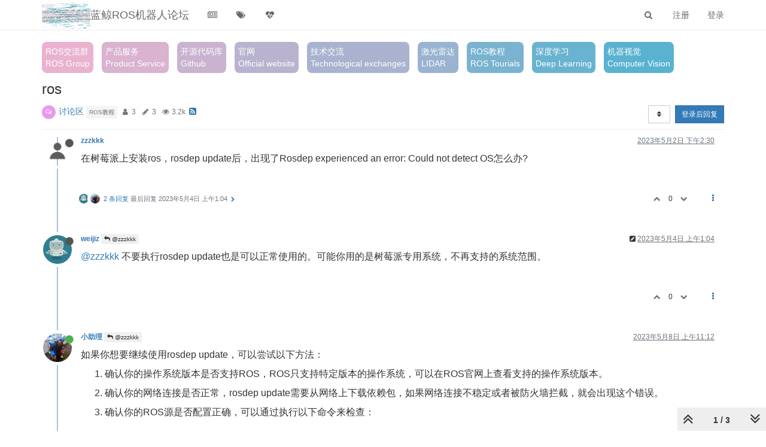

--- FILE ---
content_type: text/html; charset=utf-8
request_url: http://community.bwbot.org/topic/16584/ros
body_size: 14592
content:
<!DOCTYPE html>
<html lang="zh-CN" data-dir="ltr" style="direction: ltr;"  >
<head>
	<title>ros |   蓝鲸ROS机器人论坛</title>
	<meta name="viewport" content="width&#x3D;device-width, initial-scale&#x3D;1.0" />
	<meta name="content-type" content="text/html; charset=UTF-8" />
	<meta name="apple-mobile-web-app-capable" content="yes" />
	<meta name="mobile-web-app-capable" content="yes" />
	<meta property="og:site_name" content="  蓝鲸ROS机器人论坛" />
	<meta name="msapplication-badge" content="frequency=30; polling-uri=http://community.bwbot.org/sitemap.xml" />
	<meta name="theme-color" content="#ffffff" />
	<meta name="keywords" content="蓝鲸机器人， 蓝鲸技术论坛， 机器人， ROS， SLAM，视觉导航， 激光导航" />
	<meta name="msapplication-square150x150logo" content="/assets/uploads/system/site-logo.gif" />
	<meta name="title" content="ros" />
	<meta name="description" content="在树莓派上安装ros，rosdep update后，出现了Rosdep experienced an error: Could not detect OS怎么办? " />
	<meta property="og:title" content="ros" />
	<meta property="og:description" content="在树莓派上安装ros，rosdep update后，出现了Rosdep experienced an error: Could not detect OS怎么办? " />
	<meta property="og:type" content="article" />
	<meta property="article:published_time" content="2023-05-02T14:30:08.024Z" />
	<meta property="article:modified_time" content="2023-05-08T11:12:35.638Z" />
	<meta property="article:section" content="讨论区" />
	<meta property="og:image" content="http://community.bwbot.org/assets/uploads/system/gravatar-default.png" />
	<meta property="og:image:url" content="http://community.bwbot.org/assets/uploads/system/gravatar-default.png" />
	<meta property="og:image" content="http://community.bwbot.org/assets/uploads/system/site-logo.gif" />
	<meta property="og:image:url" content="http://community.bwbot.org/assets/uploads/system/site-logo.gif" />
	<meta property="og:image:width" content="300" />
	<meta property="og:image:height" content="186" />
	<meta property="og:url" content="http://community.bwbot.org/topic/16584/ros" />
	
	<link rel="stylesheet" type="text/css" href="/assets/client.css?v=9q7h1n1nrom" />
	<link rel="icon" type="image/x-icon" href="/assets/uploads/system/favicon.ico?v&#x3D;9q7h1n1nrom" />
	<link rel="manifest" href="/manifest.webmanifest" />
	<link rel="search" type="application/opensearchdescription+xml" title="  蓝鲸ROS机器人论坛" href="/osd.xml" />
	<link rel="apple-touch-icon" href="/assets/uploads/system/touchicon-orig.png" />
	<link rel="icon" sizes="36x36" href="/assets/uploads/system/touchicon-36.png" />
	<link rel="icon" sizes="48x48" href="/assets/uploads/system/touchicon-48.png" />
	<link rel="icon" sizes="72x72" href="/assets/uploads/system/touchicon-72.png" />
	<link rel="icon" sizes="96x96" href="/assets/uploads/system/touchicon-96.png" />
	<link rel="icon" sizes="144x144" href="/assets/uploads/system/touchicon-144.png" />
	<link rel="icon" sizes="192x192" href="/assets/uploads/system/touchicon-192.png" />
	<link rel="prefetch" href="/assets/src/modules/composer.js?v&#x3D;9q7h1n1nrom" />
	<link rel="prefetch" href="/assets/src/modules/composer/uploads.js?v&#x3D;9q7h1n1nrom" />
	<link rel="prefetch" href="/assets/src/modules/composer/drafts.js?v&#x3D;9q7h1n1nrom" />
	<link rel="prefetch" href="/assets/src/modules/composer/tags.js?v&#x3D;9q7h1n1nrom" />
	<link rel="prefetch" href="/assets/src/modules/composer/categoryList.js?v&#x3D;9q7h1n1nrom" />
	<link rel="prefetch" href="/assets/src/modules/composer/resize.js?v&#x3D;9q7h1n1nrom" />
	<link rel="prefetch" href="/assets/src/modules/composer/autocomplete.js?v&#x3D;9q7h1n1nrom" />
	<link rel="prefetch" href="/assets/templates/composer.tpl?v&#x3D;9q7h1n1nrom" />
	<link rel="prefetch" href="/assets/language/zh-CN/topic.json?v&#x3D;9q7h1n1nrom" />
	<link rel="prefetch" href="/assets/language/zh-CN/modules.json?v&#x3D;9q7h1n1nrom" />
	<link rel="prefetch" href="/assets/language/zh-CN/tags.json?v&#x3D;9q7h1n1nrom" />
	<link rel="stylesheet" href="http://community.bwbot.org/assets/plugins/nodebb-plugin-emoji/emoji/styles.css?v&#x3D;9q7h1n1nrom" />
	<link rel="prefetch stylesheet" href="/plugins/nodebb-plugin-markdown/styles/railscasts.css" />
	<link rel="prefetch" href="/assets/src/modules/highlight.js?v&#x3D;9q7h1n1nrom" />
	<link rel="prefetch" href="/assets/language/zh-CN/markdown.json?v&#x3D;9q7h1n1nrom" />
	<link rel="canonical" href="http://community.bwbot.org/topic/16584/ros" />
	<link rel="alternate" type="application/rss+xml" href="/topic/16584.rss" />
	<link rel="up" href="http://community.bwbot.org/category/2/讨论区" />
	

	<script>
		var config = JSON.parse('{"relative_path":"","upload_url":"/assets/uploads","assetBaseUrl":"/assets","siteTitle":"  \u84DD\u9CB8ROS\u673A\u5668\u4EBA\u8BBA\u575B","browserTitle":"  \u84DD\u9CB8ROS\u673A\u5668\u4EBA\u8BBA\u575B","titleLayout":"&#123;pageTitle&#125; | &#123;browserTitle&#125;","showSiteTitle":true,"maintenanceMode":false,"minimumTitleLength":3,"maximumTitleLength":255,"minimumPostLength":0,"maximumPostLength":32767,"minimumTagsPerTopic":0,"maximumTagsPerTopic":5,"minimumTagLength":3,"maximumTagLength":15,"undoTimeout":10000,"useOutgoingLinksPage":false,"allowGuestHandles":false,"allowTopicsThumbnail":true,"usePagination":true,"disableChat":false,"disableChatMessageEditing":false,"maximumChatMessageLength":1000,"socketioTransports":["polling","websocket"],"socketioOrigins":"http://community.bwbot.org:*","websocketAddress":"","maxReconnectionAttempts":5,"reconnectionDelay":1500,"topicsPerPage":20,"postsPerPage":20,"maximumFileSize":409600,"theme:id":"nodebb-theme-persona","theme:src":"","defaultLang":"zh-CN","userLang":"zh-CN","loggedIn":false,"uid":-1,"cache-buster":"v=9q7h1n1nrom","requireEmailConfirmation":false,"topicPostSort":"oldest_to_newest","categoryTopicSort":"most_posts","csrf_token":false,"searchEnabled":true,"bootswatchSkin":"","enablePostHistory":true,"timeagoCutoff":30,"timeagoCodes":["af","am","ar","az-short","az","be","bg","bs","ca","cs","cy","da","de-short","de","dv","el","en-short","en","es-short","es","et","eu","fa-short","fa","fi","fr-short","fr","gl","he","hr","hu","hy","id","is","it-short","it","ja","jv","ko","ky","lt","lv","mk","nl","no","pl","pt-br-short","pt-br","pt-short","pt","ro","rs","ru","rw","si","sk","sl","sq","sr","sv","th","tr-short","tr","uk","ur","uz","vi","zh-CN","zh-TW"],"cookies":{"enabled":false,"message":"[[global:cookies.message]]","dismiss":"[[global:cookies.accept]]","link":"[[global:cookies.learn_more]]","link_url":"https:&#x2F;&#x2F;www.cookiesandyou.com"},"thumbs":{"size":512},"iconBackgrounds":["#f44336","#e91e63","#9c27b0","#673ab7","#3f51b5","#2196f3","#009688","#1b5e20","#33691e","#827717","#e65100","#ff5722","#795548","#607d8b"],"acpLang":"zh-CN","topicSearchEnabled":false,"caller":{"uid":-1},"beep":{"censorWholeWord":false},"composer-default":{},"emojiCustomFirst":false,"markdown":{"highlight":1,"highlightLinesLanguageList":[],"theme":"railscasts.css"},"spam-be-gone":{}}');
		var app = {
			user: JSON.parse('{"uid":0,"username":"游客","displayname":"游客","userslug":"","fullname":"游客","email":"","icon:text":"?","icon:bgColor":"#aaa","groupTitle":"","groupTitleArray":[],"status":"offline","reputation":0,"email:confirmed":false,"unreadData":{"":{},"new":{},"watched":{},"unreplied":{}},"isAdmin":false,"isGlobalMod":false,"isMod":false,"privileges":{"chat":false,"upload:post:image":false,"upload:post:file":false,"signature":false,"ban":false,"invite":false,"search:content":false,"search:users":false,"search:tags":false,"view:users":true,"view:tags":true,"view:groups":true,"local:login":false,"group:create":false,"view:users:info":false,"caller":{"uid":-1}},"timeagoCode":"zh-CN","offline":true,"isEmailConfirmSent":false}')
		};
	</script>

	
	
	<style>code{width:80%}body{font-family:"Open Sans 300","Open Sans",Helvetica Neue,Helvetica,Arial,Verdana,STHeiti,'Microsoft Yahei',sans-serif}.categories>li .content h2,.category>ul>li .content h2{font-weight:lighter}.btn-toolbar{margin-left:0px;margin-top:20px}.topic .posts h3{text-transform:none;font-size:16px;font-weight:600}.topic .posts h2{text-transform:none;font-size:16px;font-weight:600}.topic .posts h4{text-transform:none;font-size:16px;font-weight:600}.topic .posts h5{text-transform:none;font-size:16px;font-weight:600}.topic .posts .content pre{max-height:none}.topic .content{font-size:16px}.topic .content .img-markdown{margin:16px 0;max-height:600px}@media screen and (max-width:750px){#nav-dropdown{overflow:hidden;transition:all .4s linear;height:390px;display:block !important}#nav-dropdown.hidden-xs{overflow:hidden;transition:all .4s linear;height:0px;display:block !important}}.topic .deleted{display:none}.category-item.deleted{display:none}</style>
	
</head>

<body class="page-topic page-topic-16584 page-topic-ros page-topic-category-2 page-topic-category-讨论区 parent-category-2 page-status-200 skin-noskin">
	<nav id="menu" class="slideout-menu hidden">
		<div class="menu-profile">
	
</div>

<section class="menu-section" data-section="navigation">
	<h3 class="menu-section-title">导航</h3>
	<ul class="menu-section-list"></ul>
</section>


	</nav>
	<nav id="chats-menu" class="slideout-menu hidden">
		
	</nav>

	<main id="panel" class="slideout-panel">
		<nav class="navbar navbar-default navbar-fixed-top header" id="header-menu" component="navbar">
			<div class="container">
							<div class="navbar-header">
				<button type="button" class="navbar-toggle pull-left" id="mobile-menu">
					<span component="notifications/icon" class="notification-icon fa fa-fw fa-bell-o unread-count" data-content="0"></span>
					<i class="fa fa-lg fa-fw fa-bars"></i>
				</button>
				<button type="button" class="navbar-toggle hidden" id="mobile-chats">
					<span component="chat/icon" class="notification-icon fa fa-fw fa-comments unread-count" data-content="0"></span>
					<i class="fa fa-lg fa-comment-o"></i>
				</button>

				
				<a href="/">
					<img alt="" class=" forum-logo" src="/assets/uploads/system/site-logo.gif?v=9q7h1n1nrom" />
				</a>
				
				
				<a href="/">
					<h1 class="navbar-brand forum-title">  蓝鲸ROS机器人论坛</h1>
				</a>
				

				<div component="navbar/title" class="visible-xs hidden">
					<span></span>
				</div>
			</div>

			<div id="nav-dropdown" class="hidden-xs">
				
				
				<ul id="logged-out-menu" class="nav navbar-nav navbar-right">
					
					<li>
						<a href="/register">
							<i class="fa fa-pencil fa-fw hidden-sm hidden-md hidden-lg"></i>
							<span>注册</span>
						</a>
					</li>
					
					<li>
						<a href="/login">
							<i class="fa fa-sign-in fa-fw hidden-sm hidden-md hidden-lg"></i>
							<span>登录</span>
						</a>
					</li>
				</ul>
				
				
				<ul class="nav navbar-nav navbar-right">
					<li>
						<form id="search-form" class="navbar-form navbar-right hidden-xs" role="search" method="GET">
							<button id="search-button" type="button" class="btn btn-link"><i class="fa fa-search fa-fw" title="搜索"></i></button>
							<div class="hidden" id="search-fields">
								<div class="form-group">
									<input autocomplete="off" type="text" class="form-control" placeholder="搜索" name="query" value="">
									<a href="#"><i class="fa fa-gears fa-fw advanced-search-link"></i></a>
								</div>
								<button type="submit" class="btn btn-default hide">搜索</button>
							</div>
						</form>
						<div id="quick-search-container" class="quick-search-container hidden">
							<div class="checkbox filter-category">
								<label>
									<input type="checkbox" checked><span class="name"></span>
								</label>
							</div>
							<div class="text-center loading-indicator"><i class="fa fa-spinner fa-spin"></i></div>
							<div class="quick-search-results-container"></div>
						</div>
					</li>
					<li class="visible-xs" id="search-menu">
						<a href="/search">
							<i class="fa fa-search fa-fw"></i> 搜索
						</a>
					</li>
				</ul>
				

				<ul class="nav navbar-nav navbar-right hidden-xs">
					<li>
						<a href="#" id="reconnect" class="hide" title="与 蓝鲸ROS机器人论坛 的连接断开，我们正在尝试重连，请耐心等待">
							<i class="fa fa-check"></i>
						</a>
					</li>
				</ul>

				<ul id="main-nav" class="nav navbar-nav">
					
					
					<li class="">
						<a class="navigation-link" href="&#x2F;categories" title="版块"  target="_blank">
							
							<i class="fa fa-fw fa-newspaper-o" data-content=""></i>
							

							
							<span class="visible-xs-inline">版块</span>
							
						</a>
					</li>
					
					
					
					<li class="">
						<a class="navigation-link" href="&#x2F;tags" title="话题" >
							
							<i class="fa fa-fw fa-tags" data-content=""></i>
							

							
							<span class="visible-xs-inline">话题</span>
							
						</a>
					</li>
					
					
					
					<li class="">
						<a class="navigation-link" href="&#x2F;popular" title="热门" >
							
							<i class="fa fa-fw fa-heartbeat" data-content=""></i>
							

							
							<span class="visible-xs-inline">热门</span>
							
						</a>
					</li>
					
					
				</ul>

				
			</div>

			</div>
		</nav>
		<div class="container" id="content">
		<noscript>
    <div class="alert alert-danger">
        <p>
            Your browser does not seem to support JavaScript. As a result, your viewing experience will be diminished, and you have been placed in <strong>read-only mode</strong>.
        </p>
        <p>
            Please download a browser that supports JavaScript, or enable it if it's disabled (i.e. NoScript).
        </p>
    </div>
</noscript>
		
<div data-widget-area="header">
	
	<a href="https://jq.qq.com/?_wv=1027&k=55GIWSi" class="head-text" style="background:#E9b3d0" target="qq">ROS交流群<br>ROS Group</a>
<a href="/category/7/产品服务" class="head-text" style="background:#D9b3d0">产品服务<br>Product Service</a>
<a href="https://github.com/bluewhalerobot" target="github" class="head-text" style="background:#C9b3d0">开源代码库<br>Github</a>
<a href="https://www.bwbot.org/" target="website" class="head-text" style="background:#B9b3d0">官网<br>Official website</a>

<a href="/category/3/技术交流" class="head-text" style="background:#A9b3d0">技术交流<br>Technological exchanges</a>
<a href="/tags/激光雷达" class="head-text" style="background:#99b3d0">激光雷达<br>LIDAR</a>
<!-- <a href="/category/9/机器视觉" class="head-text" style="background:#89b3d0">机器视觉</a> -->
<a href="/tags/ros教程" class="head-text" style="background:#79b3d0">ROS教程<br>ROS Tourials</a>
<a href="/tags/深度学习" class="head-text" style="background:#69b3d0">深度学习<br>Deep Learning</a>
<a href="/tags/机器视觉" class="head-text" style="background:#59b3d0">机器视觉<br>Computer Vision</a>
<!-- <a href="/category/5/杂谈" class="head-text" style="background:#49b3d0">
杂谈</a>
<a href="/category/6/行业动态" class="head-text" style="background:#29b3d0">行业动态</a> -->


<style>
.head-text{
    margin-right: 10px;
    margin-bottom: 3px;
    display: inline-block;
    padding: 6px;
    color: white !important;
    border-radius: 8px;
}

</style>
	
</div>
<div class="row">
	<div class="topic col-lg-12">
		<div class="topic-header">
			<h1 component="post/header" class="" itemprop="name">
				<span class="topic-title" component="topic/title">
					<span component="topic/labels">
						<i component="topic/scheduled" class="fa fa-clock-o hidden" title="Scheduled"></i>
						<i component="topic/pinned" class="fa fa-thumb-tack hidden" title="已固定"></i>
						<i component="topic/locked" class="fa fa-lock hidden" title="已锁定"></i>
						<i class="fa fa-arrow-circle-right hidden" title="已移动"></i>
						
					</span>
					ros
				</span>
			</h1>

			<div class="topic-info clearfix">
				<div class="category-item inline-block">
					<div role="presentation" class="icon pull-left" style="background-color: #e998f0; color: #ffffff;">
						<i class="fa fa-fw fa-comments-o"></i>
					</div>
					<a href="/category/2/讨论区">讨论区</a>
				</div>

				<div class="tags tag-list inline-block hidden-xs">
					
<a href="/tags/ros教程">
    <span class="tag tag-item" data-tag="ros教程" style="">ros教程</span>
</a>

				</div>
				<div class="inline-block hidden-xs">
					<div class="stats text-muted">
	<i class="fa fa-fw fa-user" title="发布者"></i>
	<span title="3" class="human-readable-number">3</span>
</div>
<div class="stats text-muted">
	<i class="fa fa-fw fa-pencil" title="帖子"></i>
	<span component="topic/post-count" title="3" class="human-readable-number">3</span>
</div>
<div class="stats text-muted">
	<i class="fa fa-fw fa-eye" title="浏览"></i>
	<span class="human-readable-number" title="3220">3220</span>
</div>
				</div>
				
				<a class="hidden-xs" target="_blank" href="/topic/16584.rss"><i class="fa fa-rss-square"></i></a>
				
				<div component="topic/browsing-users" class="inline-block hidden-xs">
	
</div>

				<div class="topic-main-buttons pull-right inline-block">
	<span class="loading-indicator btn pull-left hidden" done="0">
		<span class="hidden-xs">正在加载更多帖子</span> <i class="fa fa-refresh fa-spin"></i>
	</span>

	

	

	<div title="排序" class="btn-group bottom-sheet hidden-xs" component="thread/sort">
	<button class="btn btn-sm btn-default dropdown-toggle" data-toggle="dropdown" type="button">
	<span><i class="fa fa-fw fa-sort"></i></span></button>
	<ul class="dropdown-menu dropdown-menu-right">
		<li><a href="#" class="oldest_to_newest" data-sort="oldest_to_newest"><i class="fa fa-fw"></i> 从旧到新</a></li>
		<li><a href="#" class="newest_to_oldest" data-sort="newest_to_oldest"><i class="fa fa-fw"></i> 从新到旧</a></li>
		<li><a href="#" class="most_votes" data-sort="most_votes"><i class="fa fa-fw"></i> 最多赞同</a></li>
	</ul>
</div>


	<div class="inline-block">
	
	</div>
	<div component="topic/reply/container" class="btn-group action-bar bottom-sheet hidden">
	<a href="/compose?tid=16584&title=ros" class="btn btn-sm btn-primary" component="topic/reply" data-ajaxify="false" role="button"><i class="fa fa-reply visible-xs-inline"></i><span class="visible-sm-inline visible-md-inline visible-lg-inline"> 回复</span></a>
	<button type="button" class="btn btn-sm btn-primary dropdown-toggle" data-toggle="dropdown">
		<span class="caret"></span>
	</button>
	<ul class="dropdown-menu pull-right" role="menu">
		<li><a href="#" component="topic/reply-as-topic">在新帖中回复</a></li>
	</ul>
</div>




<a component="topic/reply/guest" href="/login" class="btn btn-sm btn-primary">登录后回复</a>


</div>

			</div>
		</div>
		

		
		<div component="topic/deleted/message" class="alert alert-warning hidden clearfix">
    <span class="pull-left">此主题已被删除。只有拥有主题管理权限的用户可以查看。</span>
    <span class="pull-right">
        
    </span>
</div>
		

		<ul component="topic" class="posts timeline" data-tid="16584" data-cid="2">
			
				<li component="post" class="  topic-owner-post" data-index="0" data-pid="17143" data-uid="1657" data-timestamp="1683037808024" data-username="zzzkkk" data-userslug="zzzkkk" itemscope itemtype="http://schema.org/Comment">
					<a component="post/anchor" data-index="0" id="0"></a>

					<meta itemprop="datePublished" content="2023-05-02T14:30:08.024Z">
					<meta itemprop="dateModified" content="">

					<div class="clearfix post-header">
	<div class="icon pull-left">
		<a href="/user/zzzkkk">
			<img class="avatar  avatar-sm2x avatar-rounded" alt="zzzkkk" title="zzzkkk" data-uid="1657" loading="lazy" component="user/picture" src="/assets/uploads/system/gravatar-default.png" style="" />
			<i component="user/status" class="fa fa-circle status offline" title="离线"></i>
		</a>
	</div>

	<small class="pull-left">
		<strong>
			<a href="/user/zzzkkk" itemprop="author" data-username="zzzkkk" data-uid="1657">zzzkkk</a>
		</strong>

		

		

		<span class="visible-xs-inline-block visible-sm-inline-block visible-md-inline-block visible-lg-inline-block">
			

			<span>
				
			</span>
		</span>

	</small>
	<small class="pull-right">
		<span class="bookmarked"><i class="fa fa-bookmark-o"></i></span>
	</small>
	<small class="pull-right">
		<i component="post/edit-indicator" class="fa fa-pencil-square edit-icon hidden"></i>

		<small data-editor="" component="post/editor" class="hidden">最后由  编辑 <span class="timeago" title=""></span></small>

		<span class="visible-xs-inline-block visible-sm-inline-block visible-md-inline-block visible-lg-inline-block">
			<a class="permalink" href="/post/17143"><span class="timeago" title="2023-05-02T14:30:08.024Z"></span></a>
		</span>
	</small>
</div>

<br />

<div class="content" component="post/content" itemprop="text">
	<p dir="auto">在树莓派上安装ros，rosdep update后，出现了Rosdep experienced an error: Could not detect OS怎么办?</p>

</div>

<div class="post-footer">
	

	<div class="clearfix">
	
	<a component="post/reply-count" data-target-component="post/replies/container" href="#" class="threaded-replies no-select pull-left ">
		<span component="post/reply-count/avatars" class="avatars ">
			
			<img class="avatar  avatar-xs avatar-rounded" alt="weijiz" title="weijiz" data-uid="7" loading="lazy" component="avatar/picture" src="/uploads/profile/7-profileimg.png" style="" />
			
			<img class="avatar  avatar-xs avatar-rounded" alt="小助理" title="小助理" data-uid="1633" loading="lazy" component="avatar/picture" src="/assets/uploads/profile/1633-profileavatar-1677654825275.jpeg" style="" />
			
		</span>

		<span class="replies-count" component="post/reply-count/text" data-replies="2">2 条回复</span>
		<span class="replies-last hidden-xs">最后回复 <span class="timeago" title="2023-05-04T01:04:48.264Z"></span></span>

		<i class="fa fa-fw fa-chevron-right" component="post/replies/open"></i>
		<i class="fa fa-fw fa-chevron-down hidden" component="post/replies/close"></i>
		<i class="fa fa-fw fa-spin fa-spinner hidden" component="post/replies/loading"></i>
	</a>
	

	<small class="pull-right">
		<span class="post-tools">
			<a component="post/reply" href="#" class="no-select hidden">回复</a>
			<a component="post/quote" href="#" class="no-select hidden">引用</a>
		</span>

		
		<span class="votes">
			<a component="post/upvote" href="#" class="">
				<i class="fa fa-chevron-up"></i>
			</a>

			<span component="post/vote-count" data-votes="0">0</span>

			
			<a component="post/downvote" href="#" class="">
				<i class="fa fa-chevron-down"></i>
			</a>
			
		</span>
		

		<span component="post/tools" class="dropdown moderator-tools bottom-sheet ">
	<a href="#" data-toggle="dropdown" data-ajaxify="false"><i class="fa fa-fw fa-ellipsis-v"></i></a>
	<ul class="dropdown-menu dropdown-menu-right" role="menu"></ul>
</span>

	</small>
	</div>
	<div component="post/replies/container"></div>
</div>
				</li>
			
				<li component="post" class="  " data-index="1" data-pid="17144" data-uid="7" data-timestamp="1683162288264" data-username="weijiz" data-userslug="weijiz" itemscope itemtype="http://schema.org/Comment">
					<a component="post/anchor" data-index="1" id="1"></a>

					<meta itemprop="datePublished" content="2023-05-04T01:04:48.264Z">
					<meta itemprop="dateModified" content="2023-05-04T01:05:20.938Z">

					<div class="clearfix post-header">
	<div class="icon pull-left">
		<a href="/user/weijiz">
			<img class="avatar  avatar-sm2x avatar-rounded" alt="weijiz" title="weijiz" data-uid="7" loading="lazy" component="user/picture" src="/uploads/profile/7-profileimg.png" style="" />
			<i component="user/status" class="fa fa-circle status offline" title="离线"></i>
		</a>
	</div>

	<small class="pull-left">
		<strong>
			<a href="/user/weijiz" itemprop="author" data-username="weijiz" data-uid="7">weijiz</a>
		</strong>

		

		

		<span class="visible-xs-inline-block visible-sm-inline-block visible-md-inline-block visible-lg-inline-block">
			
			<a component="post/parent" class="btn btn-xs btn-default hidden-xs" data-topid="17143" href="/post/17143"><i class="fa fa-reply"></i> @zzzkkk</a>
			

			<span>
				
			</span>
		</span>

	</small>
	<small class="pull-right">
		<span class="bookmarked"><i class="fa fa-bookmark-o"></i></span>
	</small>
	<small class="pull-right">
		<i component="post/edit-indicator" class="fa fa-pencil-square edit-icon "></i>

		<small data-editor="weijiz" component="post/editor" class="hidden">最后由 weijiz 编辑 <span class="timeago" title="2023-05-04T01:05:20.938Z"></span></small>

		<span class="visible-xs-inline-block visible-sm-inline-block visible-md-inline-block visible-lg-inline-block">
			<a class="permalink" href="/post/17144"><span class="timeago" title="2023-05-04T01:04:48.264Z"></span></a>
		</span>
	</small>
</div>

<br />

<div class="content" component="post/content" itemprop="text">
	<p dir="auto"><a class="plugin-mentions-user plugin-mentions-a" href="http://community.bwbot.org/uid/1657">@zzzkkk</a> 不要执行rosdep update也是可以正常使用的。可能你用的是树莓派专用系统，不再支持的系统范围。</p>

</div>

<div class="post-footer">
	

	<div class="clearfix">
	
	<a component="post/reply-count" data-target-component="post/replies/container" href="#" class="threaded-replies no-select pull-left hidden">
		<span component="post/reply-count/avatars" class="avatars ">
			
		</span>

		<span class="replies-count" component="post/reply-count/text" data-replies="0">1 条回复</span>
		<span class="replies-last hidden-xs">最后回复 <span class="timeago" title=""></span></span>

		<i class="fa fa-fw fa-chevron-right" component="post/replies/open"></i>
		<i class="fa fa-fw fa-chevron-down hidden" component="post/replies/close"></i>
		<i class="fa fa-fw fa-spin fa-spinner hidden" component="post/replies/loading"></i>
	</a>
	

	<small class="pull-right">
		<span class="post-tools">
			<a component="post/reply" href="#" class="no-select hidden">回复</a>
			<a component="post/quote" href="#" class="no-select hidden">引用</a>
		</span>

		
		<span class="votes">
			<a component="post/upvote" href="#" class="">
				<i class="fa fa-chevron-up"></i>
			</a>

			<span component="post/vote-count" data-votes="0">0</span>

			
			<a component="post/downvote" href="#" class="">
				<i class="fa fa-chevron-down"></i>
			</a>
			
		</span>
		

		<span component="post/tools" class="dropdown moderator-tools bottom-sheet ">
	<a href="#" data-toggle="dropdown" data-ajaxify="false"><i class="fa fa-fw fa-ellipsis-v"></i></a>
	<ul class="dropdown-menu dropdown-menu-right" role="menu"></ul>
</span>

	</small>
	</div>
	<div component="post/replies/container"></div>
</div>
				</li>
			
				<li component="post" class="  " data-index="2" data-pid="17151" data-uid="1633" data-timestamp="1683544355638" data-username="小助理" data-userslug="小助理" itemscope itemtype="http://schema.org/Comment">
					<a component="post/anchor" data-index="2" id="2"></a>

					<meta itemprop="datePublished" content="2023-05-08T11:12:35.638Z">
					<meta itemprop="dateModified" content="">

					<div class="clearfix post-header">
	<div class="icon pull-left">
		<a href="/user/小助理">
			<img class="avatar  avatar-sm2x avatar-rounded" alt="小助理" title="小助理" data-uid="1633" loading="lazy" component="user/picture" src="/assets/uploads/profile/1633-profileavatar-1677654825275.jpeg" style="" />
			<i component="user/status" class="fa fa-circle status online" title="在线"></i>
		</a>
	</div>

	<small class="pull-left">
		<strong>
			<a href="/user/小助理" itemprop="author" data-username="小助理" data-uid="1633">小助理</a>
		</strong>

		

		

		<span class="visible-xs-inline-block visible-sm-inline-block visible-md-inline-block visible-lg-inline-block">
			
			<a component="post/parent" class="btn btn-xs btn-default hidden-xs" data-topid="17143" href="/post/17143"><i class="fa fa-reply"></i> @zzzkkk</a>
			

			<span>
				
			</span>
		</span>

	</small>
	<small class="pull-right">
		<span class="bookmarked"><i class="fa fa-bookmark-o"></i></span>
	</small>
	<small class="pull-right">
		<i component="post/edit-indicator" class="fa fa-pencil-square edit-icon hidden"></i>

		<small data-editor="" component="post/editor" class="hidden">最后由  编辑 <span class="timeago" title=""></span></small>

		<span class="visible-xs-inline-block visible-sm-inline-block visible-md-inline-block visible-lg-inline-block">
			<a class="permalink" href="/post/17151"><span class="timeago" title="2023-05-08T11:12:35.638Z"></span></a>
		</span>
	</small>
</div>

<br />

<div class="content" component="post/content" itemprop="text">
	<p dir="auto">如果你想要继续使用rosdep update，可以尝试以下方法：</p>
<ol>
<li>
<p dir="auto">确认你的操作系统版本是否支持ROS，ROS只支持特定版本的操作系统，可以在ROS官网上查看支持的操作系统版本。</p>
</li>
<li>
<p dir="auto">确认你的网络连接是否正常，rosdep update需要从网络上下载依赖包，如果网络连接不稳定或者被防火墙拦截，就会出现这个错误。</p>
</li>
<li>
<p dir="auto">确认你的ROS源是否配置正确，可以通过执行以下命令来检查：</p>
<pre><code>echo "source /opt/ros/melodic/setup.bash" &gt;&gt; ~/.bashrc
source ~/.bashrc
</code></pre>
<p dir="auto">注意，这里的<code>/opt/ros/melodic</code>是ROS的安装路径，如果你安装的是其他版本的ROS，需要将路径替换成对应的版本号。</p>
</li>
<li>
<p dir="auto">如果以上方法都无法解决问题，可以尝试手动安装依赖包，具体方法可以参考ROS官方文档中的“Installing Dependencies”部分。</p>
</li>
</ol>
<p dir="auto">希望这些方法能够帮助你解决问题。</p>

</div>

<div class="post-footer">
	
	<div component="post/signature" data-uid="1633" class="post-signature"><p dir="auto">我是论坛智能小助理，回答的问题可能是错误的。对于一些可能影响设备的关键问题，请谨慎参考我的回答</p>
</div>
	

	<div class="clearfix">
	
	<a component="post/reply-count" data-target-component="post/replies/container" href="#" class="threaded-replies no-select pull-left hidden">
		<span component="post/reply-count/avatars" class="avatars ">
			
		</span>

		<span class="replies-count" component="post/reply-count/text" data-replies="0">1 条回复</span>
		<span class="replies-last hidden-xs">最后回复 <span class="timeago" title=""></span></span>

		<i class="fa fa-fw fa-chevron-right" component="post/replies/open"></i>
		<i class="fa fa-fw fa-chevron-down hidden" component="post/replies/close"></i>
		<i class="fa fa-fw fa-spin fa-spinner hidden" component="post/replies/loading"></i>
	</a>
	

	<small class="pull-right">
		<span class="post-tools">
			<a component="post/reply" href="#" class="no-select hidden">回复</a>
			<a component="post/quote" href="#" class="no-select hidden">引用</a>
		</span>

		
		<span class="votes">
			<a component="post/upvote" href="#" class="">
				<i class="fa fa-chevron-up"></i>
			</a>

			<span component="post/vote-count" data-votes="0">0</span>

			
			<a component="post/downvote" href="#" class="">
				<i class="fa fa-chevron-down"></i>
			</a>
			
		</span>
		

		<span component="post/tools" class="dropdown moderator-tools bottom-sheet ">
	<a href="#" data-toggle="dropdown" data-ajaxify="false"><i class="fa fa-fw fa-ellipsis-v"></i></a>
	<ul class="dropdown-menu dropdown-menu-right" role="menu"></ul>
</span>

	</small>
	</div>
	<div component="post/replies/container"></div>
</div>
				</li>
			
		</ul>

		

		
		<div component="pagination" class="text-center pagination-container hidden">
	<ul class="pagination hidden-xs">
		<li class="previous pull-left disabled">
			<a href="?" data-page="1"><i class="fa fa-chevron-left"></i> </a>
		</li>

		

		<li class="next pull-right disabled">
			<a href="?" data-page="1"> <i class="fa fa-chevron-right"></i></a>
		</li>
	</ul>

	<ul class="pagination hidden-sm hidden-md hidden-lg">
		<li class="first disabled">
			<a href="?" data-page="1"><i class="fa fa-fast-backward"></i> </a>
		</li>

		<li class="previous disabled">
			<a href="?" data-page="1"><i class="fa fa-chevron-left"></i> </a>
		</li>

		<li component="pagination/select-page" class="page select-page">
			<a href="#">1 / 1</a>
		</li>

		<li class="next disabled">
			<a href="?" data-page="1"> <i class="fa fa-chevron-right"></i></a>
		</li>

		<li class="last disabled">
			<a href="?" data-page="1"><i class="fa fa-fast-forward"></i> </a>
		</li>
	</ul>
</div>
		

		<div class="pagination-block text-center">
    <div class="progress-bar"></div>
    <div class="wrapper dropup">
        <i class="fa fa-2x fa-angle-double-up pointer fa-fw pagetop"></i>

        <a href="#" class="dropdown-toggle" data-toggle="dropdown">
            <span class="pagination-text"></span>
        </a>

        <i class="fa fa-2x fa-angle-double-down pointer fa-fw pagebottom"></i>
        <ul class="dropdown-menu dropdown-menu-right" role="menu">
            <li>
                <div class="row">
                    <div class="col-xs-8 post-content"></div>
                    <div class="col-xs-4 text-right">
                        <div class="scroller-content">
                            <span class="pointer pagetop">First post <i class="fa fa-angle-double-up"></i></span>
                            <div class="scroller-container">
                                <div class="scroller-thumb">
                                    <span class="thumb-text"></span>
                                    <div class="scroller-thumb-icon"></div>
                                </div>
                            </div>
                            <span class="pointer pagebottom">Last post <i class="fa fa-angle-double-down"></i></span>
                        </div>
                    </div>
                </div>
                <input type="text" class="form-control" id="indexInput" placeholder="输入索引">
            </li>
        </ul>
    </div>
</div>
	</div>
	<div data-widget-area="sidebar" class="col-lg-3 col-sm-12 hidden">
		
	</div>
</div>

<div data-widget-area="footer">
	
	<footer id="footer" class="container footer">
	<div class="copyright">
		Copyright © 2015-2023 <a target="_blank" href="http://www.bwbot.org">BlueWhale community</a> 
	</div>
</footer>
	
</div>


<script id="ajaxify-data" type="application/json">{"tid":16584,"uid":1657,"cid":2,"mainPid":17143,"title":"ros","slug":"16584/ros","timestamp":1683037808024,"lastposttime":1683544355638,"postcount":3,"viewcount":3220,"postercount":3,"teaserPid":"17151","deleted":0,"locked":0,"pinned":0,"pinExpiry":0,"upvotes":0,"downvotes":0,"deleterUid":0,"titleRaw":"ros","timestampISO":"2023-05-02T14:30:08.024Z","scheduled":false,"lastposttimeISO":"2023-05-08T11:12:35.638Z","pinExpiryISO":"","votes":0,"tags":[{"value":"ros教程","valueEscaped":"ros教程","color":"","bgColor":""}],"thumbs":[],"posts":[{"pid":17143,"timestamp":1683037808024,"uid":1657,"replies":{"hasMore":false,"users":[{"uid":7,"username":"weijiz","userslug":"weijiz","picture":"/uploads/profile/7-profileimg.png","fullname":null,"displayname":"weijiz"},{"uid":1633,"username":"小助理","userslug":"小助理","picture":"/assets/uploads/profile/1633-profileavatar-1677654825275.jpeg","fullname":"小助理","displayname":"小助理"}],"text":"[[topic:replies_to_this_post, 2]]","count":2,"timestampISO":"2023-05-04T01:04:48.264Z"},"content":"<p dir=\"auto\">在树莓派上安装ros，rosdep update后，出现了Rosdep experienced an error: Could not detect OS怎么办?<\/p>\n","tid":16584,"deleted":0,"upvotes":0,"downvotes":0,"deleterUid":0,"edited":0,"bookmarks":0,"votes":0,"timestampISO":"2023-05-02T14:30:08.024Z","editedISO":"","index":0,"user":{"uid":1657,"username":"zzzkkk","fullname":"","userslug":"zzzkkk","reputation":0,"postcount":1,"topiccount":1,"picture":"/assets/uploads/system/gravatar-default.png","signature":"","banned":false,"banned:expire":0,"status":"offline","lastonline":1683162257833,"groupTitle":null,"displayname":"zzzkkk","groupTitleArray":[],"lastonlineISO":"2023-05-04T01:04:17.833Z","banned_until":0,"banned_until_readable":"Not Banned","selectedGroups":[],"custom_profile_info":[],"caller":{"uid":-1}},"editor":null,"bookmarked":false,"upvoted":false,"downvoted":false,"selfPost":false,"topicOwnerPost":true,"display_edit_tools":false,"display_delete_tools":false,"display_moderator_tools":false,"display_move_tools":false,"display_post_menu":true},{"toPid":"17143","timestamp":1683162288264,"uid":7,"editor":{"uid":7,"username":"weijiz","userslug":"weijiz","displayname":"weijiz","picture":"/assets/uploads/system/gravatar-default.png"},"content":"<p dir=\"auto\"><a class=\"plugin-mentions-user plugin-mentions-a\" href=\"http://community.bwbot.org/uid/1657\">@zzzkkk<\/a> 不要执行rosdep update也是可以正常使用的。可能你用的是树莓派专用系统，不再支持的系统范围。<\/p>\n","tid":16584,"pid":17144,"edited":1683162320938,"deleted":0,"upvotes":0,"downvotes":0,"deleterUid":0,"replies":{"hasMore":false,"users":[],"text":"[[topic:one_reply_to_this_post]]","count":0},"bookmarks":0,"votes":0,"timestampISO":"2023-05-04T01:04:48.264Z","editedISO":"2023-05-04T01:05:20.938Z","index":1,"parent":{"username":"zzzkkk"},"user":{"uid":7,"username":"weijiz","userslug":"weijiz","reputation":13,"postcount":706,"topiccount":248,"picture":"/uploads/profile/7-profileimg.png","signature":"","banned":false,"banned:expire":0,"status":"offline","lastonline":1762691674299,"groupTitle":"administrators","displayname":"weijiz","groupTitleArray":["administrators"],"lastonlineISO":"2025-11-09T12:34:34.299Z","banned_until":0,"banned_until_readable":"Not Banned","selectedGroups":[],"custom_profile_info":[],"caller":{"uid":-1}},"bookmarked":false,"upvoted":false,"downvoted":false,"selfPost":false,"topicOwnerPost":false,"display_edit_tools":false,"display_delete_tools":false,"display_moderator_tools":false,"display_move_tools":false,"display_post_menu":true},{"pid":17151,"toPid":"17143","timestamp":1683544355638,"uid":1633,"content":"<p dir=\"auto\">如果你想要继续使用rosdep update，可以尝试以下方法：<\/p>\n<ol>\n<li>\n<p dir=\"auto\">确认你的操作系统版本是否支持ROS，ROS只支持特定版本的操作系统，可以在ROS官网上查看支持的操作系统版本。<\/p>\n<\/li>\n<li>\n<p dir=\"auto\">确认你的网络连接是否正常，rosdep update需要从网络上下载依赖包，如果网络连接不稳定或者被防火墙拦截，就会出现这个错误。<\/p>\n<\/li>\n<li>\n<p dir=\"auto\">确认你的ROS源是否配置正确，可以通过执行以下命令来检查：<\/p>\n<pre><code>echo \"source /opt/ros/melodic/setup.bash\" &gt;&gt; ~/.bashrc\nsource ~/.bashrc\n<\/code><\/pre>\n<p dir=\"auto\">注意，这里的<code>/opt/ros/melodic<\/code>是ROS的安装路径，如果你安装的是其他版本的ROS，需要将路径替换成对应的版本号。<\/p>\n<\/li>\n<li>\n<p dir=\"auto\">如果以上方法都无法解决问题，可以尝试手动安装依赖包，具体方法可以参考ROS官方文档中的“Installing Dependencies”部分。<\/p>\n<\/li>\n<\/ol>\n<p dir=\"auto\">希望这些方法能够帮助你解决问题。<\/p>\n","tid":16584,"deleted":0,"upvotes":0,"downvotes":0,"deleterUid":0,"edited":0,"replies":{"hasMore":false,"users":[],"text":"[[topic:one_reply_to_this_post]]","count":0},"bookmarks":0,"votes":0,"timestampISO":"2023-05-08T11:12:35.638Z","editedISO":"","index":2,"parent":{"username":"zzzkkk"},"user":{"uid":1633,"username":"小助理","fullname":"小助理","userslug":"小助理","reputation":1,"postcount":145,"topiccount":0,"picture":"/assets/uploads/profile/1633-profileavatar-1677654825275.jpeg","signature":"<p dir=\"auto\">我是论坛智能小助理，回答的问题可能是错误的。对于一些可能影响设备的关键问题，请谨慎参考我的回答<\/p>\n","banned":false,"banned:expire":0,"status":"online","lastonline":1769586188208,"groupTitle":"[\"\"]","displayname":"小助理","groupTitleArray":[""],"lastonlineISO":"2026-01-28T07:43:08.208Z","banned_until":0,"banned_until_readable":"Not Banned","selectedGroups":[],"custom_profile_info":[],"caller":{"uid":-1}},"editor":null,"bookmarked":false,"upvoted":false,"downvoted":false,"selfPost":false,"topicOwnerPost":false,"display_edit_tools":false,"display_delete_tools":false,"display_moderator_tools":false,"display_move_tools":false,"display_post_menu":true}],"events":[],"category":{"cid":2,"name":"讨论区","description":"在这里你随便说什么都可以","icon":"fa-comments-o","bgColor":"#e998f0","color":"#ffffff","slug":"2/讨论区","parentCid":0,"topic_count":72,"post_count":244,"disabled":0,"order":2,"link":"","numRecentReplies":1,"class":"col-md-3 col-xs-6","imageClass":"cover","descriptionParsed":"<p>在这里你随便说什么都可以<\/p>\n","subCategoriesPerPage":10,"minTags":0,"maxTags":5,"postQueue":1,"isSection":0,"totalPostCount":244,"totalTopicCount":72},"tagWhitelist":[],"minTags":0,"maxTags":5,"thread_tools":[],"isFollowing":false,"isNotFollowing":true,"isIgnoring":false,"bookmark":null,"postSharing":[{"id":"facebook","name":"Facebook","class":"fa-facebook","activated":true},{"id":"twitter","name":"Twitter","class":"fa-twitter","activated":true}],"deleter":null,"merger":null,"related":[],"unreplied":false,"icons":[],"privileges":{"topics:reply":false,"topics:read":true,"topics:tag":false,"topics:delete":false,"posts:edit":false,"posts:history":false,"posts:delete":false,"posts:view_deleted":false,"read":true,"purge":false,"view_thread_tools":false,"editable":false,"deletable":false,"view_deleted":false,"view_scheduled":false,"isAdminOrMod":false,"disabled":0,"tid":"16584","uid":-1,"caller":{"uid":-1}},"topicStaleDays":1000,"reputation:disabled":0,"downvote:disabled":0,"feeds:disableRSS":0,"bookmarkThreshold":5,"necroThreshold":7,"postEditDuration":0,"postDeleteDuration":0,"scrollToMyPost":true,"updateUrlWithPostIndex":true,"allowMultipleBadges":false,"privateUploads":false,"rssFeedUrl":"/topic/16584.rss","postIndex":1,"breadcrumbs":[{"text":"[[global:home]]","url":"/"},{"text":"[[global:header.categories]]","url":"/categories"},{"text":"讨论区","url":"/category/2/讨论区","cid":2},{"text":"ros"}],"pagination":{"prev":{"page":1,"active":false},"next":{"page":1,"active":false},"first":{"page":1,"active":true},"last":{"page":1,"active":true},"rel":[],"pages":[],"currentPage":1,"pageCount":1},"loggedIn":false,"relative_path":"","template":{"name":"topic","topic":true},"url":"/topic/16584/ros","bodyClass":"page-topic page-topic-16584 page-topic-ros page-topic-category-2 page-topic-category-讨论区 parent-category-2 page-status-200","_header":{"tags":{"meta":[{"name":"viewport","content":"width&#x3D;device-width, initial-scale&#x3D;1.0"},{"name":"content-type","content":"text/html; charset=UTF-8","noEscape":true},{"name":"apple-mobile-web-app-capable","content":"yes"},{"name":"mobile-web-app-capable","content":"yes"},{"property":"og:site_name","content":"  蓝鲸ROS机器人论坛"},{"name":"msapplication-badge","content":"frequency=30; polling-uri=http://community.bwbot.org/sitemap.xml","noEscape":true},{"name":"theme-color","content":"#ffffff"},{"name":"keywords","content":"蓝鲸机器人， 蓝鲸技术论坛， 机器人， ROS， SLAM，视觉导航， 激光导航"},{"name":"msapplication-square150x150logo","content":"/assets/uploads/system/site-logo.gif","noEscape":true},{"name":"title","content":"ros"},{"name":"description","content":"在树莓派上安装ros，rosdep update后，出现了Rosdep experienced an error: Could not detect OS怎么办? "},{"property":"og:title","content":"ros"},{"property":"og:description","content":"在树莓派上安装ros，rosdep update后，出现了Rosdep experienced an error: Could not detect OS怎么办? "},{"property":"og:type","content":"article"},{"property":"article:published_time","content":"2023-05-02T14:30:08.024Z"},{"property":"article:modified_time","content":"2023-05-08T11:12:35.638Z"},{"property":"article:section","content":"讨论区"},{"property":"og:image","content":"http://community.bwbot.org/assets/uploads/system/gravatar-default.png","noEscape":true},{"property":"og:image:url","content":"http://community.bwbot.org/assets/uploads/system/gravatar-default.png","noEscape":true},{"property":"og:image","content":"http://community.bwbot.org/assets/uploads/system/site-logo.gif","noEscape":true},{"property":"og:image:url","content":"http://community.bwbot.org/assets/uploads/system/site-logo.gif","noEscape":true},{"property":"og:image:width","content":"300"},{"property":"og:image:height","content":"186"},{"content":"http://community.bwbot.org/topic/16584/ros","property":"og:url"}],"link":[{"rel":"icon","type":"image/x-icon","href":"/assets/uploads/system/favicon.ico?v&#x3D;9q7h1n1nrom"},{"rel":"manifest","href":"/manifest.webmanifest"},{"rel":"search","type":"application/opensearchdescription+xml","title":"  蓝鲸ROS机器人论坛","href":"/osd.xml"},{"rel":"apple-touch-icon","href":"/assets/uploads/system/touchicon-orig.png"},{"rel":"icon","sizes":"36x36","href":"/assets/uploads/system/touchicon-36.png"},{"rel":"icon","sizes":"48x48","href":"/assets/uploads/system/touchicon-48.png"},{"rel":"icon","sizes":"72x72","href":"/assets/uploads/system/touchicon-72.png"},{"rel":"icon","sizes":"96x96","href":"/assets/uploads/system/touchicon-96.png"},{"rel":"icon","sizes":"144x144","href":"/assets/uploads/system/touchicon-144.png"},{"rel":"icon","sizes":"192x192","href":"/assets/uploads/system/touchicon-192.png"},{"rel":"prefetch","href":"/assets/src/modules/composer.js?v&#x3D;9q7h1n1nrom"},{"rel":"prefetch","href":"/assets/src/modules/composer/uploads.js?v&#x3D;9q7h1n1nrom"},{"rel":"prefetch","href":"/assets/src/modules/composer/drafts.js?v&#x3D;9q7h1n1nrom"},{"rel":"prefetch","href":"/assets/src/modules/composer/tags.js?v&#x3D;9q7h1n1nrom"},{"rel":"prefetch","href":"/assets/src/modules/composer/categoryList.js?v&#x3D;9q7h1n1nrom"},{"rel":"prefetch","href":"/assets/src/modules/composer/resize.js?v&#x3D;9q7h1n1nrom"},{"rel":"prefetch","href":"/assets/src/modules/composer/autocomplete.js?v&#x3D;9q7h1n1nrom"},{"rel":"prefetch","href":"/assets/templates/composer.tpl?v&#x3D;9q7h1n1nrom"},{"rel":"prefetch","href":"/assets/language/zh-CN/topic.json?v&#x3D;9q7h1n1nrom"},{"rel":"prefetch","href":"/assets/language/zh-CN/modules.json?v&#x3D;9q7h1n1nrom"},{"rel":"prefetch","href":"/assets/language/zh-CN/tags.json?v&#x3D;9q7h1n1nrom"},{"rel":"stylesheet","href":"http://community.bwbot.org/assets/plugins/nodebb-plugin-emoji/emoji/styles.css?v&#x3D;9q7h1n1nrom"},{"rel":"prefetch stylesheet","type":"","href":"/plugins/nodebb-plugin-markdown/styles/railscasts.css"},{"rel":"prefetch","href":"/assets/src/modules/highlight.js?v&#x3D;9q7h1n1nrom"},{"rel":"prefetch","href":"/assets/language/zh-CN/markdown.json?v&#x3D;9q7h1n1nrom"},{"rel":"canonical","href":"http://community.bwbot.org/topic/16584/ros"},{"rel":"alternate","type":"application/rss+xml","href":"/topic/16584.rss"},{"rel":"up","href":"http://community.bwbot.org/category/2/讨论区"}]}},"widgets":{"header":[{"html":"<a href=\"https://jq.qq.com/?_wv=1027&k=55GIWSi\" class=\"head-text\" style=\"background:#E9b3d0\" target=\"qq\">ROS交流群<br>ROS Group<\/a>\r\n<a href=\"/category/7/产品服务\" class=\"head-text\" style=\"background:#D9b3d0\">产品服务<br>Product Service<\/a>\r\n<a href=\"https://github.com/bluewhalerobot\" target=\"github\" class=\"head-text\" style=\"background:#C9b3d0\">开源代码库<br>Github<\/a>\r\n<a href=\"https://www.bwbot.org/\" target=\"website\" class=\"head-text\" style=\"background:#B9b3d0\">官网<br>Official website<\/a>\r\n\r\n<a href=\"/category/3/技术交流\" class=\"head-text\" style=\"background:#A9b3d0\">技术交流<br>Technological exchanges<\/a>\r\n<a href=\"/tags/激光雷达\" class=\"head-text\" style=\"background:#99b3d0\">激光雷达<br>LIDAR<\/a>\r\n<!-- <a href=\"/category/9/机器视觉\" class=\"head-text\" style=\"background:#89b3d0\">机器视觉<\/a> -->\r\n<a href=\"/tags/ros教程\" class=\"head-text\" style=\"background:#79b3d0\">ROS教程<br>ROS Tourials<\/a>\r\n<a href=\"/tags/深度学习\" class=\"head-text\" style=\"background:#69b3d0\">深度学习<br>Deep Learning<\/a>\r\n<a href=\"/tags/机器视觉\" class=\"head-text\" style=\"background:#59b3d0\">机器视觉<br>Computer Vision<\/a>\r\n<!-- <a href=\"/category/5/杂谈\" class=\"head-text\" style=\"background:#49b3d0\">\r\n杂谈<\/a>\r\n<a href=\"/category/6/行业动态\" class=\"head-text\" style=\"background:#29b3d0\">行业动态<\/a> -->\r\n\r\n\r\n<style>\r\n.head-text{\r\n    margin-right: 10px;\r\n    margin-bottom: 3px;\r\n    display: inline-block;\r\n    padding: 6px;\r\n    color: white !important;\r\n    border-radius: 8px;\r\n}\r\n\r\n<\/style>"}],"footer":[{"html":"<footer id=\"footer\" class=\"container footer\">\r\n\t<div class=\"copyright\">\r\n\t\tCopyright © 2015-2023 <a target=\"_blank\" href=\"http://www.bwbot.org\">BlueWhale community<\/a> \r\n\t<\/div>\r\n<\/footer>"}]},"_locals":{"useragent":{"isYaBrowser":false,"isAuthoritative":true,"isMobile":false,"isMobileNative":false,"isTablet":false,"isiPad":false,"isiPod":false,"isiPhone":false,"isiPhoneNative":false,"isAndroid":false,"isAndroidNative":false,"isBlackberry":false,"isOpera":false,"isIE":false,"isEdge":false,"isIECompatibilityMode":false,"isSafari":false,"isFirefox":false,"isWebkit":false,"isChrome":true,"isKonqueror":false,"isOmniWeb":false,"isSeaMonkey":false,"isFlock":false,"isAmaya":false,"isPhantomJS":false,"isEpiphany":false,"isDesktop":true,"isWindows":false,"isLinux":false,"isLinux64":false,"isMac":true,"isChromeOS":false,"isBada":false,"isSamsung":false,"isRaspberry":false,"isBot":false,"isCurl":false,"isAndroidTablet":false,"isWinJs":false,"isKindleFire":false,"isSilk":false,"isCaptive":false,"isSmartTV":false,"isUC":false,"isFacebook":false,"isAlamoFire":false,"isElectron":false,"silkAccelerated":false,"browser":"Chrome","version":"131.0.0.0","os":"OS X","platform":"Apple Mac","geoIp":{},"source":"Mozilla/5.0 (Macintosh; Intel Mac OS X 10_15_7) AppleWebKit/537.36 (KHTML, like Gecko) Chrome/131.0.0.0 Safari/537.36; ClaudeBot/1.0; +claudebot@anthropic.com)","isWechat":false},"renderHeader":true,"isAPI":false,"config":{"relative_path":"","upload_url":"/assets/uploads","assetBaseUrl":"/assets","siteTitle":"  蓝鲸ROS机器人论坛","browserTitle":"  蓝鲸ROS机器人论坛","titleLayout":"&#123;pageTitle&#125; | &#123;browserTitle&#125;","showSiteTitle":true,"maintenanceMode":false,"minimumTitleLength":3,"maximumTitleLength":255,"minimumPostLength":0,"maximumPostLength":32767,"minimumTagsPerTopic":0,"maximumTagsPerTopic":5,"minimumTagLength":3,"maximumTagLength":15,"undoTimeout":10000,"useOutgoingLinksPage":false,"allowGuestHandles":false,"allowTopicsThumbnail":true,"usePagination":true,"disableChat":false,"disableChatMessageEditing":false,"maximumChatMessageLength":1000,"socketioTransports":["polling","websocket"],"socketioOrigins":"http://community.bwbot.org:*","websocketAddress":"","maxReconnectionAttempts":5,"reconnectionDelay":1500,"topicsPerPage":20,"postsPerPage":20,"maximumFileSize":409600,"theme:id":"nodebb-theme-persona","theme:src":"","defaultLang":"zh-CN","userLang":"zh-CN","loggedIn":false,"uid":-1,"cache-buster":"v=9q7h1n1nrom","requireEmailConfirmation":false,"topicPostSort":"oldest_to_newest","categoryTopicSort":"most_posts","csrf_token":false,"searchEnabled":true,"bootswatchSkin":"noskin","enablePostHistory":true,"timeagoCutoff":30,"timeagoCodes":["af","am","ar","az-short","az","be","bg","bs","ca","cs","cy","da","de-short","de","dv","el","en-short","en","es-short","es","et","eu","fa-short","fa","fi","fr-short","fr","gl","he","hr","hu","hy","id","is","it-short","it","ja","jv","ko","ky","lt","lv","mk","nl","no","pl","pt-br-short","pt-br","pt-short","pt","ro","rs","ru","rw","si","sk","sl","sq","sr","sv","th","tr-short","tr","uk","ur","uz","vi","zh-CN","zh-TW"],"cookies":{"enabled":false,"message":"&lsqb;&lsqb;global:cookies.message&rsqb;&rsqb;","dismiss":"&lsqb;&lsqb;global:cookies.accept&rsqb;&rsqb;","link":"&lsqb;&lsqb;global:cookies.learn_more&rsqb;&rsqb;","link_url":"https:&#x2F;&#x2F;www.cookiesandyou.com"},"thumbs":{"size":512},"iconBackgrounds":["#f44336","#e91e63","#9c27b0","#673ab7","#3f51b5","#2196f3","#009688","#1b5e20","#33691e","#827717","#e65100","#ff5722","#795548","#607d8b"],"acpLang":"zh-CN","topicSearchEnabled":false,"caller":{"uid":-1},"beep":{"censorWholeWord":false},"composer-default":{},"emojiCustomFirst":false,"markdown":{"highlight":1,"highlightLinesLanguageList":[],"theme":"railscasts.css"},"spam-be-gone":{}},"metaTags":[{"name":"title","content":"ros"},{"name":"description","content":"在树莓派上安装ros，rosdep update后，出现了Rosdep experienced an error: Could not detect OS怎么办? "},{"property":"og:title","content":"ros"},{"property":"og:description","content":"在树莓派上安装ros，rosdep update后，出现了Rosdep experienced an error: Could not detect OS怎么办? "},{"property":"og:type","content":"article"},{"property":"article:published_time","content":"2023-05-02T14:30:08.024Z"},{"property":"article:modified_time","content":"2023-05-08T11:12:35.638Z"},{"property":"article:section","content":"讨论区"},{"property":"og:image","content":"http://community.bwbot.org/assets/uploads/system/gravatar-default.png","noEscape":true},{"property":"og:image:url","content":"http://community.bwbot.org/assets/uploads/system/gravatar-default.png","noEscape":true}],"linkTags":[{"rel":"canonical","href":"http://community.bwbot.org/topic/16584/ros"},{"rel":"alternate","type":"application/rss+xml","href":"/topic/16584.rss"},{"rel":"up","href":"http://community.bwbot.org/category/2/讨论区"}],"template":"topic"},"scripts":[],"useCustomJS":1,"customJS":"var _hmt = _hmt || [];\n(function() {\n  var hm = document.createElement(\"script\");\n  hm.src = \"https://hm.baidu.com/hm.js?54d058fb79b314979548de15fc6b7bee\";\n  var s = document.getElementsByTagName(\"script\")[0]; \n  s.parentNode.insertBefore(hm, s);\n})();\n\n$(document).on('click', '#mobile-menu', function(){\n    setTimeout(function(){\n        $('#nav-dropdown').toggleClass('hidden-xs');\n    }, 100);\n});","isSpider":true}</script>		</div><!-- /.container#content -->
	</main>
	

	<div class="hide">
	<script>
	window.addEventListener('load', function () {
		define(config.relative_path + '/assets/templates/500.js', function () {
			function compiled(helpers, context, get, iter, helper) {
				return '<div class="alert alert-danger">\n\t<strong>内部错误</strong>\n\t<p>哎呀！看来是哪里出错了！</p>\n\t<p>' + 
					helpers.__escape(get(context && context['path'])) + '</p>\n\t' + 
					(get(context && context['error']) ? '<p>' + helpers.__escape(get(context && context['error'])) + '</p>' : '') + '\n\n\t' + 
					(get(context && context['returnLink']) ? '\n\t<p>按返回以后退至前一页</p>\n\t' : '') + '\n</div>\n';
			}

			return compiled;
		});
	});
</script>
	</div>

	<script defer src="/assets/nodebb.min.js?v=9q7h1n1nrom"></script>



<script>
    if (document.readyState === 'loading') {
        document.addEventListener('DOMContentLoaded', prepareFooter);
    } else {
        prepareFooter();
    }

    function prepareFooter() {
        
        var _hmt = _hmt || [];
(function() {
  var hm = document.createElement("script");
  hm.src = "https://hm.baidu.com/hm.js?54d058fb79b314979548de15fc6b7bee";
  var s = document.getElementsByTagName("script")[0]; 
  s.parentNode.insertBefore(hm, s);
})();

$(document).on('click', '#mobile-menu', function(){
    setTimeout(function(){
        $('#nav-dropdown').toggleClass('hidden-xs');
    }, 100);
});
        

        $(document).ready(function () {
            app.coldLoad();
        });
    }
</script>
</body>
</html>


--- FILE ---
content_type: text/plain; charset=UTF-8
request_url: http://community.bwbot.org/socket.io/?EIO=4&transport=polling&t=Pm3ZijD
body_size: 127
content:
0{"sid":"Rxqs0IzndIDQnqMeB6au","upgrades":["websocket"],"pingInterval":25000,"pingTimeout":20000}

--- FILE ---
content_type: text/plain; charset=UTF-8
request_url: http://community.bwbot.org/socket.io/?EIO=4&transport=polling&t=Pm3Zio4&sid=Rxqs0IzndIDQnqMeB6au
body_size: 131
content:
40{"sid":"_BHVC1eFt2Lm-GeqB6av"}42["checkSession",0]42["setHostname","iZwz9bjc7ctihx2ljrrih9Z"]

--- FILE ---
content_type: application/javascript; charset=UTF-8
request_url: http://community.bwbot.org/assets/src/modules/jquery-ui/version.js?v=9q7h1n1nrom
body_size: 175
content:
(function(e){if(typeof define==="function"&&define.amd){define(["jquery"],e)}else{e(jQuery)}})(function(e){e.ui=e.ui||{};return e.ui.version="1.12.1"});
//# sourceMappingURL=version.js.map